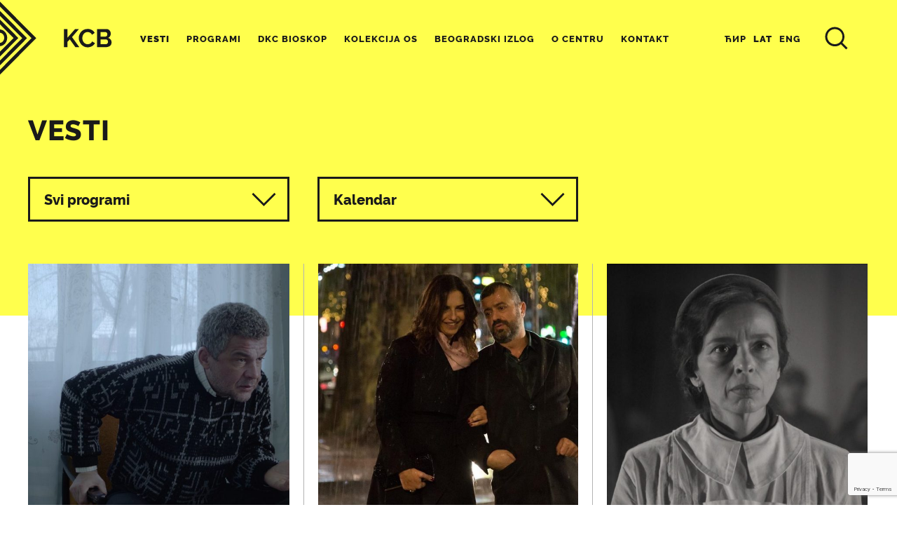

--- FILE ---
content_type: text/html; charset=utf-8
request_url: https://www.google.com/recaptcha/api2/anchor?ar=1&k=6Lfeg5EqAAAAAPzySLYRR07y_Zr1FYxabwKFoLTs&co=aHR0cHM6Ly93d3cua2NiLm9yZy5yczo0NDM.&hl=en&v=PoyoqOPhxBO7pBk68S4YbpHZ&size=invisible&anchor-ms=20000&execute-ms=30000&cb=7t5snacc15d1
body_size: 48752
content:
<!DOCTYPE HTML><html dir="ltr" lang="en"><head><meta http-equiv="Content-Type" content="text/html; charset=UTF-8">
<meta http-equiv="X-UA-Compatible" content="IE=edge">
<title>reCAPTCHA</title>
<style type="text/css">
/* cyrillic-ext */
@font-face {
  font-family: 'Roboto';
  font-style: normal;
  font-weight: 400;
  font-stretch: 100%;
  src: url(//fonts.gstatic.com/s/roboto/v48/KFO7CnqEu92Fr1ME7kSn66aGLdTylUAMa3GUBHMdazTgWw.woff2) format('woff2');
  unicode-range: U+0460-052F, U+1C80-1C8A, U+20B4, U+2DE0-2DFF, U+A640-A69F, U+FE2E-FE2F;
}
/* cyrillic */
@font-face {
  font-family: 'Roboto';
  font-style: normal;
  font-weight: 400;
  font-stretch: 100%;
  src: url(//fonts.gstatic.com/s/roboto/v48/KFO7CnqEu92Fr1ME7kSn66aGLdTylUAMa3iUBHMdazTgWw.woff2) format('woff2');
  unicode-range: U+0301, U+0400-045F, U+0490-0491, U+04B0-04B1, U+2116;
}
/* greek-ext */
@font-face {
  font-family: 'Roboto';
  font-style: normal;
  font-weight: 400;
  font-stretch: 100%;
  src: url(//fonts.gstatic.com/s/roboto/v48/KFO7CnqEu92Fr1ME7kSn66aGLdTylUAMa3CUBHMdazTgWw.woff2) format('woff2');
  unicode-range: U+1F00-1FFF;
}
/* greek */
@font-face {
  font-family: 'Roboto';
  font-style: normal;
  font-weight: 400;
  font-stretch: 100%;
  src: url(//fonts.gstatic.com/s/roboto/v48/KFO7CnqEu92Fr1ME7kSn66aGLdTylUAMa3-UBHMdazTgWw.woff2) format('woff2');
  unicode-range: U+0370-0377, U+037A-037F, U+0384-038A, U+038C, U+038E-03A1, U+03A3-03FF;
}
/* math */
@font-face {
  font-family: 'Roboto';
  font-style: normal;
  font-weight: 400;
  font-stretch: 100%;
  src: url(//fonts.gstatic.com/s/roboto/v48/KFO7CnqEu92Fr1ME7kSn66aGLdTylUAMawCUBHMdazTgWw.woff2) format('woff2');
  unicode-range: U+0302-0303, U+0305, U+0307-0308, U+0310, U+0312, U+0315, U+031A, U+0326-0327, U+032C, U+032F-0330, U+0332-0333, U+0338, U+033A, U+0346, U+034D, U+0391-03A1, U+03A3-03A9, U+03B1-03C9, U+03D1, U+03D5-03D6, U+03F0-03F1, U+03F4-03F5, U+2016-2017, U+2034-2038, U+203C, U+2040, U+2043, U+2047, U+2050, U+2057, U+205F, U+2070-2071, U+2074-208E, U+2090-209C, U+20D0-20DC, U+20E1, U+20E5-20EF, U+2100-2112, U+2114-2115, U+2117-2121, U+2123-214F, U+2190, U+2192, U+2194-21AE, U+21B0-21E5, U+21F1-21F2, U+21F4-2211, U+2213-2214, U+2216-22FF, U+2308-230B, U+2310, U+2319, U+231C-2321, U+2336-237A, U+237C, U+2395, U+239B-23B7, U+23D0, U+23DC-23E1, U+2474-2475, U+25AF, U+25B3, U+25B7, U+25BD, U+25C1, U+25CA, U+25CC, U+25FB, U+266D-266F, U+27C0-27FF, U+2900-2AFF, U+2B0E-2B11, U+2B30-2B4C, U+2BFE, U+3030, U+FF5B, U+FF5D, U+1D400-1D7FF, U+1EE00-1EEFF;
}
/* symbols */
@font-face {
  font-family: 'Roboto';
  font-style: normal;
  font-weight: 400;
  font-stretch: 100%;
  src: url(//fonts.gstatic.com/s/roboto/v48/KFO7CnqEu92Fr1ME7kSn66aGLdTylUAMaxKUBHMdazTgWw.woff2) format('woff2');
  unicode-range: U+0001-000C, U+000E-001F, U+007F-009F, U+20DD-20E0, U+20E2-20E4, U+2150-218F, U+2190, U+2192, U+2194-2199, U+21AF, U+21E6-21F0, U+21F3, U+2218-2219, U+2299, U+22C4-22C6, U+2300-243F, U+2440-244A, U+2460-24FF, U+25A0-27BF, U+2800-28FF, U+2921-2922, U+2981, U+29BF, U+29EB, U+2B00-2BFF, U+4DC0-4DFF, U+FFF9-FFFB, U+10140-1018E, U+10190-1019C, U+101A0, U+101D0-101FD, U+102E0-102FB, U+10E60-10E7E, U+1D2C0-1D2D3, U+1D2E0-1D37F, U+1F000-1F0FF, U+1F100-1F1AD, U+1F1E6-1F1FF, U+1F30D-1F30F, U+1F315, U+1F31C, U+1F31E, U+1F320-1F32C, U+1F336, U+1F378, U+1F37D, U+1F382, U+1F393-1F39F, U+1F3A7-1F3A8, U+1F3AC-1F3AF, U+1F3C2, U+1F3C4-1F3C6, U+1F3CA-1F3CE, U+1F3D4-1F3E0, U+1F3ED, U+1F3F1-1F3F3, U+1F3F5-1F3F7, U+1F408, U+1F415, U+1F41F, U+1F426, U+1F43F, U+1F441-1F442, U+1F444, U+1F446-1F449, U+1F44C-1F44E, U+1F453, U+1F46A, U+1F47D, U+1F4A3, U+1F4B0, U+1F4B3, U+1F4B9, U+1F4BB, U+1F4BF, U+1F4C8-1F4CB, U+1F4D6, U+1F4DA, U+1F4DF, U+1F4E3-1F4E6, U+1F4EA-1F4ED, U+1F4F7, U+1F4F9-1F4FB, U+1F4FD-1F4FE, U+1F503, U+1F507-1F50B, U+1F50D, U+1F512-1F513, U+1F53E-1F54A, U+1F54F-1F5FA, U+1F610, U+1F650-1F67F, U+1F687, U+1F68D, U+1F691, U+1F694, U+1F698, U+1F6AD, U+1F6B2, U+1F6B9-1F6BA, U+1F6BC, U+1F6C6-1F6CF, U+1F6D3-1F6D7, U+1F6E0-1F6EA, U+1F6F0-1F6F3, U+1F6F7-1F6FC, U+1F700-1F7FF, U+1F800-1F80B, U+1F810-1F847, U+1F850-1F859, U+1F860-1F887, U+1F890-1F8AD, U+1F8B0-1F8BB, U+1F8C0-1F8C1, U+1F900-1F90B, U+1F93B, U+1F946, U+1F984, U+1F996, U+1F9E9, U+1FA00-1FA6F, U+1FA70-1FA7C, U+1FA80-1FA89, U+1FA8F-1FAC6, U+1FACE-1FADC, U+1FADF-1FAE9, U+1FAF0-1FAF8, U+1FB00-1FBFF;
}
/* vietnamese */
@font-face {
  font-family: 'Roboto';
  font-style: normal;
  font-weight: 400;
  font-stretch: 100%;
  src: url(//fonts.gstatic.com/s/roboto/v48/KFO7CnqEu92Fr1ME7kSn66aGLdTylUAMa3OUBHMdazTgWw.woff2) format('woff2');
  unicode-range: U+0102-0103, U+0110-0111, U+0128-0129, U+0168-0169, U+01A0-01A1, U+01AF-01B0, U+0300-0301, U+0303-0304, U+0308-0309, U+0323, U+0329, U+1EA0-1EF9, U+20AB;
}
/* latin-ext */
@font-face {
  font-family: 'Roboto';
  font-style: normal;
  font-weight: 400;
  font-stretch: 100%;
  src: url(//fonts.gstatic.com/s/roboto/v48/KFO7CnqEu92Fr1ME7kSn66aGLdTylUAMa3KUBHMdazTgWw.woff2) format('woff2');
  unicode-range: U+0100-02BA, U+02BD-02C5, U+02C7-02CC, U+02CE-02D7, U+02DD-02FF, U+0304, U+0308, U+0329, U+1D00-1DBF, U+1E00-1E9F, U+1EF2-1EFF, U+2020, U+20A0-20AB, U+20AD-20C0, U+2113, U+2C60-2C7F, U+A720-A7FF;
}
/* latin */
@font-face {
  font-family: 'Roboto';
  font-style: normal;
  font-weight: 400;
  font-stretch: 100%;
  src: url(//fonts.gstatic.com/s/roboto/v48/KFO7CnqEu92Fr1ME7kSn66aGLdTylUAMa3yUBHMdazQ.woff2) format('woff2');
  unicode-range: U+0000-00FF, U+0131, U+0152-0153, U+02BB-02BC, U+02C6, U+02DA, U+02DC, U+0304, U+0308, U+0329, U+2000-206F, U+20AC, U+2122, U+2191, U+2193, U+2212, U+2215, U+FEFF, U+FFFD;
}
/* cyrillic-ext */
@font-face {
  font-family: 'Roboto';
  font-style: normal;
  font-weight: 500;
  font-stretch: 100%;
  src: url(//fonts.gstatic.com/s/roboto/v48/KFO7CnqEu92Fr1ME7kSn66aGLdTylUAMa3GUBHMdazTgWw.woff2) format('woff2');
  unicode-range: U+0460-052F, U+1C80-1C8A, U+20B4, U+2DE0-2DFF, U+A640-A69F, U+FE2E-FE2F;
}
/* cyrillic */
@font-face {
  font-family: 'Roboto';
  font-style: normal;
  font-weight: 500;
  font-stretch: 100%;
  src: url(//fonts.gstatic.com/s/roboto/v48/KFO7CnqEu92Fr1ME7kSn66aGLdTylUAMa3iUBHMdazTgWw.woff2) format('woff2');
  unicode-range: U+0301, U+0400-045F, U+0490-0491, U+04B0-04B1, U+2116;
}
/* greek-ext */
@font-face {
  font-family: 'Roboto';
  font-style: normal;
  font-weight: 500;
  font-stretch: 100%;
  src: url(//fonts.gstatic.com/s/roboto/v48/KFO7CnqEu92Fr1ME7kSn66aGLdTylUAMa3CUBHMdazTgWw.woff2) format('woff2');
  unicode-range: U+1F00-1FFF;
}
/* greek */
@font-face {
  font-family: 'Roboto';
  font-style: normal;
  font-weight: 500;
  font-stretch: 100%;
  src: url(//fonts.gstatic.com/s/roboto/v48/KFO7CnqEu92Fr1ME7kSn66aGLdTylUAMa3-UBHMdazTgWw.woff2) format('woff2');
  unicode-range: U+0370-0377, U+037A-037F, U+0384-038A, U+038C, U+038E-03A1, U+03A3-03FF;
}
/* math */
@font-face {
  font-family: 'Roboto';
  font-style: normal;
  font-weight: 500;
  font-stretch: 100%;
  src: url(//fonts.gstatic.com/s/roboto/v48/KFO7CnqEu92Fr1ME7kSn66aGLdTylUAMawCUBHMdazTgWw.woff2) format('woff2');
  unicode-range: U+0302-0303, U+0305, U+0307-0308, U+0310, U+0312, U+0315, U+031A, U+0326-0327, U+032C, U+032F-0330, U+0332-0333, U+0338, U+033A, U+0346, U+034D, U+0391-03A1, U+03A3-03A9, U+03B1-03C9, U+03D1, U+03D5-03D6, U+03F0-03F1, U+03F4-03F5, U+2016-2017, U+2034-2038, U+203C, U+2040, U+2043, U+2047, U+2050, U+2057, U+205F, U+2070-2071, U+2074-208E, U+2090-209C, U+20D0-20DC, U+20E1, U+20E5-20EF, U+2100-2112, U+2114-2115, U+2117-2121, U+2123-214F, U+2190, U+2192, U+2194-21AE, U+21B0-21E5, U+21F1-21F2, U+21F4-2211, U+2213-2214, U+2216-22FF, U+2308-230B, U+2310, U+2319, U+231C-2321, U+2336-237A, U+237C, U+2395, U+239B-23B7, U+23D0, U+23DC-23E1, U+2474-2475, U+25AF, U+25B3, U+25B7, U+25BD, U+25C1, U+25CA, U+25CC, U+25FB, U+266D-266F, U+27C0-27FF, U+2900-2AFF, U+2B0E-2B11, U+2B30-2B4C, U+2BFE, U+3030, U+FF5B, U+FF5D, U+1D400-1D7FF, U+1EE00-1EEFF;
}
/* symbols */
@font-face {
  font-family: 'Roboto';
  font-style: normal;
  font-weight: 500;
  font-stretch: 100%;
  src: url(//fonts.gstatic.com/s/roboto/v48/KFO7CnqEu92Fr1ME7kSn66aGLdTylUAMaxKUBHMdazTgWw.woff2) format('woff2');
  unicode-range: U+0001-000C, U+000E-001F, U+007F-009F, U+20DD-20E0, U+20E2-20E4, U+2150-218F, U+2190, U+2192, U+2194-2199, U+21AF, U+21E6-21F0, U+21F3, U+2218-2219, U+2299, U+22C4-22C6, U+2300-243F, U+2440-244A, U+2460-24FF, U+25A0-27BF, U+2800-28FF, U+2921-2922, U+2981, U+29BF, U+29EB, U+2B00-2BFF, U+4DC0-4DFF, U+FFF9-FFFB, U+10140-1018E, U+10190-1019C, U+101A0, U+101D0-101FD, U+102E0-102FB, U+10E60-10E7E, U+1D2C0-1D2D3, U+1D2E0-1D37F, U+1F000-1F0FF, U+1F100-1F1AD, U+1F1E6-1F1FF, U+1F30D-1F30F, U+1F315, U+1F31C, U+1F31E, U+1F320-1F32C, U+1F336, U+1F378, U+1F37D, U+1F382, U+1F393-1F39F, U+1F3A7-1F3A8, U+1F3AC-1F3AF, U+1F3C2, U+1F3C4-1F3C6, U+1F3CA-1F3CE, U+1F3D4-1F3E0, U+1F3ED, U+1F3F1-1F3F3, U+1F3F5-1F3F7, U+1F408, U+1F415, U+1F41F, U+1F426, U+1F43F, U+1F441-1F442, U+1F444, U+1F446-1F449, U+1F44C-1F44E, U+1F453, U+1F46A, U+1F47D, U+1F4A3, U+1F4B0, U+1F4B3, U+1F4B9, U+1F4BB, U+1F4BF, U+1F4C8-1F4CB, U+1F4D6, U+1F4DA, U+1F4DF, U+1F4E3-1F4E6, U+1F4EA-1F4ED, U+1F4F7, U+1F4F9-1F4FB, U+1F4FD-1F4FE, U+1F503, U+1F507-1F50B, U+1F50D, U+1F512-1F513, U+1F53E-1F54A, U+1F54F-1F5FA, U+1F610, U+1F650-1F67F, U+1F687, U+1F68D, U+1F691, U+1F694, U+1F698, U+1F6AD, U+1F6B2, U+1F6B9-1F6BA, U+1F6BC, U+1F6C6-1F6CF, U+1F6D3-1F6D7, U+1F6E0-1F6EA, U+1F6F0-1F6F3, U+1F6F7-1F6FC, U+1F700-1F7FF, U+1F800-1F80B, U+1F810-1F847, U+1F850-1F859, U+1F860-1F887, U+1F890-1F8AD, U+1F8B0-1F8BB, U+1F8C0-1F8C1, U+1F900-1F90B, U+1F93B, U+1F946, U+1F984, U+1F996, U+1F9E9, U+1FA00-1FA6F, U+1FA70-1FA7C, U+1FA80-1FA89, U+1FA8F-1FAC6, U+1FACE-1FADC, U+1FADF-1FAE9, U+1FAF0-1FAF8, U+1FB00-1FBFF;
}
/* vietnamese */
@font-face {
  font-family: 'Roboto';
  font-style: normal;
  font-weight: 500;
  font-stretch: 100%;
  src: url(//fonts.gstatic.com/s/roboto/v48/KFO7CnqEu92Fr1ME7kSn66aGLdTylUAMa3OUBHMdazTgWw.woff2) format('woff2');
  unicode-range: U+0102-0103, U+0110-0111, U+0128-0129, U+0168-0169, U+01A0-01A1, U+01AF-01B0, U+0300-0301, U+0303-0304, U+0308-0309, U+0323, U+0329, U+1EA0-1EF9, U+20AB;
}
/* latin-ext */
@font-face {
  font-family: 'Roboto';
  font-style: normal;
  font-weight: 500;
  font-stretch: 100%;
  src: url(//fonts.gstatic.com/s/roboto/v48/KFO7CnqEu92Fr1ME7kSn66aGLdTylUAMa3KUBHMdazTgWw.woff2) format('woff2');
  unicode-range: U+0100-02BA, U+02BD-02C5, U+02C7-02CC, U+02CE-02D7, U+02DD-02FF, U+0304, U+0308, U+0329, U+1D00-1DBF, U+1E00-1E9F, U+1EF2-1EFF, U+2020, U+20A0-20AB, U+20AD-20C0, U+2113, U+2C60-2C7F, U+A720-A7FF;
}
/* latin */
@font-face {
  font-family: 'Roboto';
  font-style: normal;
  font-weight: 500;
  font-stretch: 100%;
  src: url(//fonts.gstatic.com/s/roboto/v48/KFO7CnqEu92Fr1ME7kSn66aGLdTylUAMa3yUBHMdazQ.woff2) format('woff2');
  unicode-range: U+0000-00FF, U+0131, U+0152-0153, U+02BB-02BC, U+02C6, U+02DA, U+02DC, U+0304, U+0308, U+0329, U+2000-206F, U+20AC, U+2122, U+2191, U+2193, U+2212, U+2215, U+FEFF, U+FFFD;
}
/* cyrillic-ext */
@font-face {
  font-family: 'Roboto';
  font-style: normal;
  font-weight: 900;
  font-stretch: 100%;
  src: url(//fonts.gstatic.com/s/roboto/v48/KFO7CnqEu92Fr1ME7kSn66aGLdTylUAMa3GUBHMdazTgWw.woff2) format('woff2');
  unicode-range: U+0460-052F, U+1C80-1C8A, U+20B4, U+2DE0-2DFF, U+A640-A69F, U+FE2E-FE2F;
}
/* cyrillic */
@font-face {
  font-family: 'Roboto';
  font-style: normal;
  font-weight: 900;
  font-stretch: 100%;
  src: url(//fonts.gstatic.com/s/roboto/v48/KFO7CnqEu92Fr1ME7kSn66aGLdTylUAMa3iUBHMdazTgWw.woff2) format('woff2');
  unicode-range: U+0301, U+0400-045F, U+0490-0491, U+04B0-04B1, U+2116;
}
/* greek-ext */
@font-face {
  font-family: 'Roboto';
  font-style: normal;
  font-weight: 900;
  font-stretch: 100%;
  src: url(//fonts.gstatic.com/s/roboto/v48/KFO7CnqEu92Fr1ME7kSn66aGLdTylUAMa3CUBHMdazTgWw.woff2) format('woff2');
  unicode-range: U+1F00-1FFF;
}
/* greek */
@font-face {
  font-family: 'Roboto';
  font-style: normal;
  font-weight: 900;
  font-stretch: 100%;
  src: url(//fonts.gstatic.com/s/roboto/v48/KFO7CnqEu92Fr1ME7kSn66aGLdTylUAMa3-UBHMdazTgWw.woff2) format('woff2');
  unicode-range: U+0370-0377, U+037A-037F, U+0384-038A, U+038C, U+038E-03A1, U+03A3-03FF;
}
/* math */
@font-face {
  font-family: 'Roboto';
  font-style: normal;
  font-weight: 900;
  font-stretch: 100%;
  src: url(//fonts.gstatic.com/s/roboto/v48/KFO7CnqEu92Fr1ME7kSn66aGLdTylUAMawCUBHMdazTgWw.woff2) format('woff2');
  unicode-range: U+0302-0303, U+0305, U+0307-0308, U+0310, U+0312, U+0315, U+031A, U+0326-0327, U+032C, U+032F-0330, U+0332-0333, U+0338, U+033A, U+0346, U+034D, U+0391-03A1, U+03A3-03A9, U+03B1-03C9, U+03D1, U+03D5-03D6, U+03F0-03F1, U+03F4-03F5, U+2016-2017, U+2034-2038, U+203C, U+2040, U+2043, U+2047, U+2050, U+2057, U+205F, U+2070-2071, U+2074-208E, U+2090-209C, U+20D0-20DC, U+20E1, U+20E5-20EF, U+2100-2112, U+2114-2115, U+2117-2121, U+2123-214F, U+2190, U+2192, U+2194-21AE, U+21B0-21E5, U+21F1-21F2, U+21F4-2211, U+2213-2214, U+2216-22FF, U+2308-230B, U+2310, U+2319, U+231C-2321, U+2336-237A, U+237C, U+2395, U+239B-23B7, U+23D0, U+23DC-23E1, U+2474-2475, U+25AF, U+25B3, U+25B7, U+25BD, U+25C1, U+25CA, U+25CC, U+25FB, U+266D-266F, U+27C0-27FF, U+2900-2AFF, U+2B0E-2B11, U+2B30-2B4C, U+2BFE, U+3030, U+FF5B, U+FF5D, U+1D400-1D7FF, U+1EE00-1EEFF;
}
/* symbols */
@font-face {
  font-family: 'Roboto';
  font-style: normal;
  font-weight: 900;
  font-stretch: 100%;
  src: url(//fonts.gstatic.com/s/roboto/v48/KFO7CnqEu92Fr1ME7kSn66aGLdTylUAMaxKUBHMdazTgWw.woff2) format('woff2');
  unicode-range: U+0001-000C, U+000E-001F, U+007F-009F, U+20DD-20E0, U+20E2-20E4, U+2150-218F, U+2190, U+2192, U+2194-2199, U+21AF, U+21E6-21F0, U+21F3, U+2218-2219, U+2299, U+22C4-22C6, U+2300-243F, U+2440-244A, U+2460-24FF, U+25A0-27BF, U+2800-28FF, U+2921-2922, U+2981, U+29BF, U+29EB, U+2B00-2BFF, U+4DC0-4DFF, U+FFF9-FFFB, U+10140-1018E, U+10190-1019C, U+101A0, U+101D0-101FD, U+102E0-102FB, U+10E60-10E7E, U+1D2C0-1D2D3, U+1D2E0-1D37F, U+1F000-1F0FF, U+1F100-1F1AD, U+1F1E6-1F1FF, U+1F30D-1F30F, U+1F315, U+1F31C, U+1F31E, U+1F320-1F32C, U+1F336, U+1F378, U+1F37D, U+1F382, U+1F393-1F39F, U+1F3A7-1F3A8, U+1F3AC-1F3AF, U+1F3C2, U+1F3C4-1F3C6, U+1F3CA-1F3CE, U+1F3D4-1F3E0, U+1F3ED, U+1F3F1-1F3F3, U+1F3F5-1F3F7, U+1F408, U+1F415, U+1F41F, U+1F426, U+1F43F, U+1F441-1F442, U+1F444, U+1F446-1F449, U+1F44C-1F44E, U+1F453, U+1F46A, U+1F47D, U+1F4A3, U+1F4B0, U+1F4B3, U+1F4B9, U+1F4BB, U+1F4BF, U+1F4C8-1F4CB, U+1F4D6, U+1F4DA, U+1F4DF, U+1F4E3-1F4E6, U+1F4EA-1F4ED, U+1F4F7, U+1F4F9-1F4FB, U+1F4FD-1F4FE, U+1F503, U+1F507-1F50B, U+1F50D, U+1F512-1F513, U+1F53E-1F54A, U+1F54F-1F5FA, U+1F610, U+1F650-1F67F, U+1F687, U+1F68D, U+1F691, U+1F694, U+1F698, U+1F6AD, U+1F6B2, U+1F6B9-1F6BA, U+1F6BC, U+1F6C6-1F6CF, U+1F6D3-1F6D7, U+1F6E0-1F6EA, U+1F6F0-1F6F3, U+1F6F7-1F6FC, U+1F700-1F7FF, U+1F800-1F80B, U+1F810-1F847, U+1F850-1F859, U+1F860-1F887, U+1F890-1F8AD, U+1F8B0-1F8BB, U+1F8C0-1F8C1, U+1F900-1F90B, U+1F93B, U+1F946, U+1F984, U+1F996, U+1F9E9, U+1FA00-1FA6F, U+1FA70-1FA7C, U+1FA80-1FA89, U+1FA8F-1FAC6, U+1FACE-1FADC, U+1FADF-1FAE9, U+1FAF0-1FAF8, U+1FB00-1FBFF;
}
/* vietnamese */
@font-face {
  font-family: 'Roboto';
  font-style: normal;
  font-weight: 900;
  font-stretch: 100%;
  src: url(//fonts.gstatic.com/s/roboto/v48/KFO7CnqEu92Fr1ME7kSn66aGLdTylUAMa3OUBHMdazTgWw.woff2) format('woff2');
  unicode-range: U+0102-0103, U+0110-0111, U+0128-0129, U+0168-0169, U+01A0-01A1, U+01AF-01B0, U+0300-0301, U+0303-0304, U+0308-0309, U+0323, U+0329, U+1EA0-1EF9, U+20AB;
}
/* latin-ext */
@font-face {
  font-family: 'Roboto';
  font-style: normal;
  font-weight: 900;
  font-stretch: 100%;
  src: url(//fonts.gstatic.com/s/roboto/v48/KFO7CnqEu92Fr1ME7kSn66aGLdTylUAMa3KUBHMdazTgWw.woff2) format('woff2');
  unicode-range: U+0100-02BA, U+02BD-02C5, U+02C7-02CC, U+02CE-02D7, U+02DD-02FF, U+0304, U+0308, U+0329, U+1D00-1DBF, U+1E00-1E9F, U+1EF2-1EFF, U+2020, U+20A0-20AB, U+20AD-20C0, U+2113, U+2C60-2C7F, U+A720-A7FF;
}
/* latin */
@font-face {
  font-family: 'Roboto';
  font-style: normal;
  font-weight: 900;
  font-stretch: 100%;
  src: url(//fonts.gstatic.com/s/roboto/v48/KFO7CnqEu92Fr1ME7kSn66aGLdTylUAMa3yUBHMdazQ.woff2) format('woff2');
  unicode-range: U+0000-00FF, U+0131, U+0152-0153, U+02BB-02BC, U+02C6, U+02DA, U+02DC, U+0304, U+0308, U+0329, U+2000-206F, U+20AC, U+2122, U+2191, U+2193, U+2212, U+2215, U+FEFF, U+FFFD;
}

</style>
<link rel="stylesheet" type="text/css" href="https://www.gstatic.com/recaptcha/releases/PoyoqOPhxBO7pBk68S4YbpHZ/styles__ltr.css">
<script nonce="SvX4hRc6hlBJho6tg03_mA" type="text/javascript">window['__recaptcha_api'] = 'https://www.google.com/recaptcha/api2/';</script>
<script type="text/javascript" src="https://www.gstatic.com/recaptcha/releases/PoyoqOPhxBO7pBk68S4YbpHZ/recaptcha__en.js" nonce="SvX4hRc6hlBJho6tg03_mA">
      
    </script></head>
<body><div id="rc-anchor-alert" class="rc-anchor-alert"></div>
<input type="hidden" id="recaptcha-token" value="[base64]">
<script type="text/javascript" nonce="SvX4hRc6hlBJho6tg03_mA">
      recaptcha.anchor.Main.init("[\x22ainput\x22,[\x22bgdata\x22,\x22\x22,\[base64]/[base64]/[base64]/KE4oMTI0LHYsdi5HKSxMWihsLHYpKTpOKDEyNCx2LGwpLFYpLHYpLFQpKSxGKDE3MSx2KX0scjc9ZnVuY3Rpb24obCl7cmV0dXJuIGx9LEM9ZnVuY3Rpb24obCxWLHYpe04odixsLFYpLFZbYWtdPTI3OTZ9LG49ZnVuY3Rpb24obCxWKXtWLlg9KChWLlg/[base64]/[base64]/[base64]/[base64]/[base64]/[base64]/[base64]/[base64]/[base64]/[base64]/[base64]\\u003d\x22,\[base64]\x22,\x22w4tzV8ODRV/CnMKoJU1ZM8OaNHLDrcO0ZyLCh8KZw7HDlcOzJsKbLMKLSmV4FAjDh8K1NifCusKBw6/Cu8OMQS7Cqz0LBcKpB1zCt8OIw4YwIcKqw4R8A8K4IsKsw7jDg8KEwrDCosOBw6xIYMK/woQiJQkgwoTCpMOqBAxNeDd3woUjwpByccK7UMKmw59CI8KEwqMIw6hlwobCm1gYw7VWw7kLMVEFwrLCoEVmVMOxw5hEw5obw4ZDd8OXw6jDisKxw5A+U8O1I3bDojfDo8OjwobDtl/ClWPDl8KDw5fCrzXDqizDihvDosKKwrzCi8ONPcK3w6cvHcOwfsKwKcOkO8Kew7MGw7oRw6/[base64]/[base64]/DucKgwqAkdEUDw50hwoMNe8OpB8OJwrTCoBTCkWvCo8KBVCpIdcKxwqTChMOSwqDDq8KTNCwUeADDlSfDisKHXX8ofcKxd8Oyw6bDmsOePcKOw7YHb8Kowr1LLcOZw6fDhyVCw4/DvsKRZ8Ohw7ESwp5kw5nCvMOPV8Kdwr1Qw43DvMOnI0/DgHJyw4TCm8Onfj/CkgfDvsOZb8OGGSfDv8KgaMOZLSIzw7cRO8KfWUEmwok1fRAXwoBGwrVgJcKJKcOtw5trbFbDh2rDpQYSwrfDq8KSwq9jV8K1w7/DtijDoC3Cr1ZiSsKNw7/CikDCksOBHsKNZsKSw7A7wolhAFt1Lk3DmsOWOgrDqcKiwqDCv8OvF2UPEcK4w5E9wqTCgEVzPQ9nwqs0w40GO3FPMsOiw49daEjDnW3CmRw3wrXDiMOcw6sfw5zDlQwWwp/DvcKoY8OGKVcNZGB4w5nDnS3DsE86TQ7DtcOOcsKQw5Y2w5t1GcK4woDDvTjCmA9yw4YFY8OIX8Kpw6TCtnAAwrhNTzzDqcO/w5/Ds3vDnMORwrpZwrAaPlDCik04UUXCu1jCpMK8LsO9A8OEwpTCjcOtwpp7NcOgwoxrJXPDkMKSDjvDsxRoFWzDsMOAw5fDqMObwpJ9wp7CicOXwqkBw4t7w6Azw7rCmABNw44cwp8/[base64]/Cgl3Cr0jDljQ+VsORQyhqP8KrwoTCrcKcdBvCrUbDqXfCmMKywqMpwo8gZsKBw7LDssO2wqwtwphtXsODDlo7wpotbhvDm8OSY8K4w5HCkFkWBR3Diw3DjMKPw5/CsMOSwqDDli8sw7DDq17DjcOEw6kKwoDCgSJMc8KjD8Ovw6/[base64]/Q3JtGQPDn2XCgARSwoZVZcOOPk1VY8OWwrfCrF1ywotAwoLCszBlw4HDtUU1cjHCjcO/wroWZcKcw57Cj8OIwp5BC37DjFk/Nl4gWsOeAWN8XXLCkcOtYxVNSmRiw4rCpcOcwqfCqMOJa1UuDMK2wqQ6wqgTw6/DhcKCEjLDgzNfccOjchLCo8KHOhjDjsOeBsK1wr5JwqbDqE7DmnPCu0HCvH/CoBrCoMKyAEI/w4FOwrZYNcKZb8K8OiJSGS7CrhfDtD3DoV3DiW7DisKJwp90wrfCucKrHVLDpATCsMKQP3XCuEXDrcKDwq0dEcK/GXckw4fCimTCiiHDp8O/BMOkwoPDpWIebl3DhTTDhWTDkzQgWhjCo8OEwrkSw7LDmsK9VivCnxYDEUDClsK6wqTDhHTDv8OVAQHDrcOcIn8Sw6lyw43CosKaY3LDscOxLQhdbMKOIlDDriXDjMK3CUXCsm4/McKww77CpMKYcsKRw4fCrAQQwphAwq40MSnCiMOPFcKHwol/L05qETQ6IcKHNTVCUATDuDlZQhFxwpDClg7CjMKcwo/[base64]/CrsOfCkrCh8K9w5ozwqDCmhvCv8ODLMOsw484JWkhwovChx1Hbh7CkCc6TC0Xw6EYw7PDv8O2w4MxOjcTNhskwr3Ch27CrnwoG8OJFzbDqcOQbU7DihbDtcK+bBt6Q8Kqw7XDrmdow5rCtsOQcMOKw5/Ck8OMw6dIw57DhcO1TC7CnkVBw7fDjsOYw40AXRvDk8KeW8KGw6oHPcOsw6fCj8Okw53Cp8OfOsOowp/CgMKnQwU/YFZLIkECwq83azhpQFkgDMKYGcOBSlPDmcKaUgk6w6LCg0PCvsK4RsOaJcODwovCj0kTbBVMw5ZqGMKtw5MbM8OGw5rDjFbCsysUw77DqWZFwqxVKGJnw6nCmMO2KjzDtcKfH8OgbsK/UMOJw6nCkmbDtsOnB8O8ABXDqxrCrsOPw4zCilNIesOUwqR1A1ZvcUnCvEAlcsO/w4xAwoIjQ1XCkSbCnW0gwp1Pw6rChMOGworDrsK9OARZw4kCdMKgOQpKJhbCk24fMy1pwosiOH5PQVZHY0QUMjASw5cXB1XDqcOGdcOwwrjDug3DvcOhBsOoY2h/wpDDmcKpQRoUwrgqQsKzw5TCqwLDvcKhc07CqcKUw63DosOkwoExwpvChMKbTG8Qw7LChmrChgPCoWAPFAMcViY3wqrChMOJwocRw6vCtsKEbVfDk8KCRRTChm3DiCnCoy9Sw6UHw7PCshEzwp7CoxhQD2zCvykdS1DDsBAhw7/ClcOsEMOKwpDCjMK6PMKQLcKPw6Ukw6FNwoDCvxTCrCA6wo7CmClEwq3CsS/DiMOePsOmb3xvBsOULTkbw5/[base64]/[base64]/fiklL8KGZl4tw7LCnzEmIzFuFcO8wpc6Z3rCvMOFNsObwpDDmAsPdcOtw7IgVcOVGgBZwqQSMS3DgcO5M8OiwovDjVLDqxAjw75DbcK0wrXCnmpeX8Kewq1rDMKXwrdYw67Cs8KLFiDDksK/[base64]/Ds8O5I8OAwoHDkhIBw60nBsOaeUnChzF1w74/BGpuw63ChnZ+e8KtRMO7fMKVD8KnLmbCjgnDnsOuE8KPKCHDsHLDl8KZEsOgw7N2bsOfVcKLw6XDo8ObwqA6TcO1wo/Cvw3CncOVwqfDuMOOFHQ2FSDDpU3DqzBTUMK6GFTCt8K3wqoNaQElwqjDu8KLPzjCkkRxw5PCrQNAccKSdcO/w45Kwq1hTxRIwrTCoC/Cp8K6B3EqUzoFPE/CssOiSRrCgTHCm2sZSsK0w7PCocKoGjxEwqk3wovCqTYzWWTCqi83wqpXwpdHWmExasOwwoTCgcKxwq5/[base64]/[base64]/wrx+w4FQw4LDrQrDssOEQTEqwrYcwp/DlMKYw7bCiMOmwrdQwr3DjcKbw67DgsKmwqnDrinCiH5+fzcgw7fDjsOGw7JBQVkVVELDgyERZcKww5pjw6PDn8KCwrbDhsO8w6ZDw44PEcO9wrIYw5YYfcOqwpbDmnLCl8Oaw5zDs8OADcOVLMOQwpdcesOkRsKNcyvCi8Kaw4HDpTXDtMKywqgOwqPChcK7wp/Cl1ZtwqzCh8OlPcOdWsObIsOEO8OQw7RPwoTCgMOKwpzCusOcw7XCnsOyS8KFwpcGw6wrRcKIwrQLw5/DgCYGG3Qsw7BGwoRxDAkoQMOCwpnClMKsw5DChyLDr1giNsO2dcOAHsKww5DDm8OFWwjCpU0LOi3CosO3McOxBD4GdcKtQVjDjcOVPMKcwr3CsMOCE8KbwqjDhT3DiSTClHbCucOPw6/[base64]/wowgw7TDv8Kfw6XCunguw65xwrEyWcOwHcOoRWk5JcKFwrjCiHl9KyDDncK7LAZDDsOHXkAMw6hQV1bCgMKPK8KHBjzDnFrCoAw8MsORwoQ3WRdUYV/DvcOsGn/Cl8O1w6JfPcO/wrrDssOXEsO3YcKNwoLCpcKawpXDnxltw7nDi8KYRMKne8KVfMKtAjvCuG3DscOuSMKSBTQMw51pwojChxXDpnEQW8KGEm7DnHArwopvKErCo37Csw/CjnnDlcOnw7XDmcOiwrjCpCPDo07DhMOWwot7PMKsw7gaw6nCthJmwoFXWzHDvV7Do8KswqQoUzzCrivDvsKrTkzCokkQNkY9woceEMKlw6PCpcOPW8K0ADZwOxwiwphfwqXCsMO9NQVzZ8KvwrxNw4pfW2MYC2/Dk8KuSQ4KRQfDhMOZw4HDmVPCvsKhewd1BAzDsMOjOBnCvMOFw6/[base64]/ChsK5w5p+ZcOoUsKUacKXw60Mw7nCpsOcwozDr8Okw6UjOHzCpErCucOEWWHCicKCw5XDlmbDnETChMKUwpx6IMOqVcOxw4TCiRXDrg9swo7DmsKJbMKtw5TDp8OXw712AcORwo7DvcOPdsKJwphNbMOUcR3DlsKVw4LCgjU6w4TDs8KrTF7Dqj/Dk8Kfw4BMw6o/NMKnw7xTVsOVQTXCqMKgSxXCkWTDpyNKdMOmWRTDvVLDsGjDllPCvCXClSAJEMOQasK1w57DjsKzw53Cn1nDmGLDv33ChMKqwpoIbRPDgwTCri3DtMKkBsO+w4pTwqUlAcK4anAsw5scbwdPwpfCtMKnWsKyVlHDoy/CjMKQw7LCgw8YwoLCqXXDsG0qGxPDkmMJVCLDm8OtJMOww4Ivw7kTw4kCbDt6D3DCrMKmw67CvUFOw7nCqGPChxbDv8K5wog9AVQFWcK/w4vDo8KPasKuw7Zuwqgww6h0MMKIwr9Fw7cUw5RHKcOGNnoqA8KQw7howqjDtcOww6Umw5TCklXDiUXCkcOlOVR4L8OpacK0Fm8ew4QqwpYOw49sw6x1wo3CnRLDqsOtd8Kow6hIw6/ChsKTbMOSw4XCiRQhQyjDpmzDncOCKMOzCMOyPWpDw7cpwovDlwUEw7zDpk1rFcKmZTfDqsOmF8OsOGNCF8Kbw58Uw71kwqPChR3DmTM8w5ozQmvCgcOiw6bDjMKtwohrRA8ow5xDwonDjMO6w4gDwo0zwp3CjF4bw6liw4xuw7Y/w4BGw5vChsKoRzHClFdIwptvWQMjwoXCrMOTKsKuLCfDmMOWZMKQwp/[base64]/CogPDjA/CscOZLEzDuVDDkMKow6Itwo/DtVBbwofDlcO0O8KuS1kTclAYw6Z+UcKhwofDiGdza8KPwoIPw6k/D1TCu1lqfmM4BTrCpGBBUj/DmR3DllRewp/Dqml5wonCusKVSiURwo3CvcK6w71Mw6x/w5hFT8OlwoTChijDiHfCvXlPw4jDknnDlcKNwrIXwo8db8KQwpHClMONwrVtw6c3woXDuyvCnkZpHS3DjMOAw4/CkMOGL8O4w5HDrFrCmcOza8KKIXEkw4PCtMOWIg8gZ8K0ZBsgwoM+wpwPwqQXd8OKTlbCv8KOw69KZcKhdhJHw6E+woHCrh1XIsKkA1XCp8KYNVzCv8OBGh51wpFlw6E5X8OmwqvClsO1fsKEaDlawq/Dv8OPw7JQBcKowq18woPDsiIkWsOFd3HDrMORVlfDh0fCpgXCksKZwpjDusK4HjbDk8OFGy0Lw4k5DCBGwqUJUGPChh/DoiMgO8OKB8Kyw67DkWfDlsORw53DkVPDrn/Cr0vClcK1w4pMw58YK2g6DsK1wqXCmgXCr8KPwoXChB5+NVBRaTnDn1F0w5TDtCZCw4FtJ3bCrcKaw4bDu8OLYXvCqA3Cv8KXMsKoIXkEwqbDq8OMwqjDrG0WIcOPNMO5w5/CsjHDuTfDlDLDmSDCl3BzAsKdbkJofVVtwohIJsOUw48WFsKRTw5lb2jCmi7CssKQFwbCvCYXHMKlC2LCtsOmb2TCtsORccOydx48w7TCvcO6JBPDp8OvaV7Cimcnwp4WwpdtwrwUwotzwpE/[base64]/McKXNEfCkG9twpDDqsOQw4IzwptEa8OPw5NEw4UvwpwnVMK9w5/CosKlCsORNHzDjBRowrLCpjTCs8KLw481J8KHw4bCvQEsO1bDvGd9KX7Cnn40w5/DjsOAw7Z+E2gIJsOswrjDq8OyasKLw6xcwoQ4QcOdw70RcMKGUXwLAEZ+wqfCucO6wpTCtsOmERw0wqghY8KqbhHCkjPCsMKLwrYkBnwcwrNRw64zOcO/MsKzw64vJXllfGjCgcOcTcKTYMKsKcKnw6YUwppWwoDChMKjw6gLLmjClcKJwo8XPHTCtMOrw4bCrMOfw6RNwoBLfnbDqxDChjnCl8O7w43CmCkpWMKmw53DpUdOFRvCpyI1wo9uJ8KUfGAMYC3DiDVawolfw4zDjQTDuQI7wpJmc3HCjF/Dk8OhwpYDMFrClMKFwoPCnMOVw6g8YcOQdhrDhsOwNl1Fw701Q0R2bsOoN8KgGk/DrzIxeGzCt31Mw5dVOnjDgcOQKsO2w6zDvmjCjcKxw6PCvMKxHi07wqXDgsKYwqRkwqVXB8KNDcK4R8OSw7Vewq/DiCbCs8OSPxXCimvCpMKhWxrDmcO1QsOww5zCocO1wrIuwrlsYG/DocOXNSRUwrzClg7CvnLDqXkTHQh/wqjDhH0cMELDvhXDlsKfKGoiwrZ7CQI5c8KGAMOPPl7CiUbDt8OuwqgHwrdAM3xNw6gww4TClh/Cr0sAHMKOCSY5woNsOsKFLMOFw4XCrnFqwohQw6HCq2zCiUrDhsKmNVXDtBfCtVBzwrp0aA3DscOMw453T8KWw43DkG7Dq3LCmkMsbsOxV8K+aMO3I30IO2cTwqR1wqTCsFEAGsOQw67Dg8KuwoNODsOPMMOUw7ETw4gkK8KHwqbCnlbDpj/CjsKATQ3Cu8K5TMK9wojDt2JHOyTDsHPCtMOvw5chC8ONb8OpwoFvw4QMW3LCjcKjD8KnPVxTw7bDpw0Zw7JgD37CoSkjwrlkwqomw4IpbinCmjvCqMO1wqTCl8OAw6fCnn/[base64]/LyLCs8OYU3sYw6TCkUhkw7TDiRJ5V3Qow61qwq5GSMKgAnLClFDDhsKkwojCrQNuw73DhsKOw53ChcOZaMO3VGzClcKcwr/CnMOHw4B8worCniksVktVw7rDn8KjBCEKDMKrw5gVaVvChMOtHgTCjHhNw7sfwrZ8wphlCwoWw4PDr8KwUB/DrQoWwo/CkQl/esKDw6DCnMKJwpM8w4Mvc8KcG1fCgGfDlEU6TcKYwpMlwpvDgyBcwrV2FsKtw63CkMKNLT7Cpl0JwpfCvhg+w600VFnCuQXCmsKNw4DChm/CgS3DqCh6a8K0wprCv8K1w4zCqj0Nw5vDvsOWUifCqMO4w7HCjMOZVwgSwqHClA8sAlYKw4XDisORwojCqXlJLn3DlBrDlsKGX8KCESJ0w67DrMOlLcKQwolsw7tjw6zCh0/CvnoVbivDtsK7UcKjw7YLw5PDml7DnGgWw4nCqnHCu8ORPlsxGCl5a0fDhnh9wrPCllrDucO8w7zDkxTDm8KmfsKjwqjCvMOhK8O9EDvDtgosWsOhWR3DssOpUMKyHsK3w4DChMKMwpMTwrrCk0rCgDlWemhndErDlV/DpMOaRMOsw6bCiMKiw6fCgcOXwoRsCV8ROiIAbkIpc8OxwrTCgTTDo1sIwrl9w4DDlsKxw7Aow5DCv8KURxUaw50sWcKOUHzDlMOOLsKOTWtkw43DnSrDkcKuXm0zOsOHwqbDkisVwp/DvcOnw5xVw6PCsSpUP8KIYsKdMVfDjMKde0tuwoIZZcOKAUDDmHR0wqEmwqU2wpZ4YQzCqGnChnDDtnnDv2jDnMKSIQxdTRFhwo7Di2Aww57CnsOkw70Tw5/DicOhcE8cw69uwqNnf8KUeXHCikHDlMKsakkTLk3DlsOlTyPCqisCw4Imwro+Jw8SB2fCucK+ZXrCssKgT8KeQ8OAwoIPXMK7V2U9w47DjnDDkSItw74ReAlLw7R2wp3DrVDCkxM+E0dbw5PDusKTw4MKwrUdaMKDwpMgw4/Ck8OJw5PDuibDncOKw4bCvVBIGgzCtsO6w5NDbcOvw6JfwrDCt3VowrZLb0s4LcOewrVTwobDo8Kew4k8UcKkD8OuXcKfFElHw6gpw4/CgcOPw6nCjWHCpFl/eW4rwpnCiB8Qw7l9JsKtwpVdZMO8DB9SRl8oU8KiwqLCtyEQesKmwo9/GsO1D8KBw5LCg3s1w7PDqsKTwpJ2w4gVR8OSwrfCngjDncK3wrjDvMOrccKxeBLDgTfCoDzDrsKFwpjCpsOJw4dKwpVqw7LDrH7CqcO+wq7Cng7Do8K5Lks8woJKw7RAf8KMwpUyVMKvw6zDrwrDnGrDjTA/[base64]/DsOQOcOJbxNPw7cfwpfCs8OMwoU4wq3Cih/CtiIXTU/CuzPDh8Olw4lwwoXCjx3CpBFhwobCgcKzwrPCrwwXwqTDnFTCq8KuXMKqw7/DocKxwoHDghEvwrx/w47CscO+OcObwrjClRhvAwZeFcKEw7wIHTIAwqUBNcKjw67CpsOGGgvDk8OiQ8KVQMKqFksvwobCpsKxdCnCkMKMK0rDjcKXScKvwqccTgDCgsKbwqjDksO7WcKswr4Xw5BhIjgeJANQw6bCv8O9el1ZRMOvw5DCmMKzwq5Owq/[base64]/[base64]/[base64]/Di8O9w4wfw4/[base64]/CuUfChcOzwoPCksO3NVLDojnDpsO+NR0Uw53Cr1t8wpcse8KJMcOuQit5woFFc8KrE1IxwpwIwrrCmsKMNMOkdwfChAbCtWzDqS7DtcOJw7bDrMObw68/[base64]/CvcKtSTlUbGjDocKzIcKZE2wSVXvDnMO6PElsFEs9woJqw7ImBMOpwr1Ew6nDjQx6LkDChMK+w4cDw6QZYCcyw4HDsMKxKsKhczvDqMOzw67Cq8KUw6TDiMK0wq/CgiDDv8Kfw4YGwq7DkMOgAkDCiXh2bMKyw4nDuMOvwoQRw5lsUMOkw5h0GsO+GMOFwrnDpTkhwo7Dh8OQdsKCwp5TK3Y4wrRjw53Cg8O0wr/[base64]/Dvy8Kw6gfGMOfwqsUwpVNZkpvVEUnw4Q0cMKbw5jDjwkpUgDCncK6bkzCl8Oqw7dyZg9VEw3DvXTChMOKw5rClsKvUcOGw7gZwrvCnsKZEsKOQ8OkGhowwqh7BMO8wppew6jCiU3CtcKtKcK3wq/CtSLDmHLCusKNQF1Kw7g+YCfCuH7DgBrCgMOyJnddwoHDjBDCqsORw7jChsKcLXVSbsOlwqnDnADDkcK0cnxyw4Vfw57DuU7CrVs+AMK6w6HCjsOQY17Dn8KEHyzDkcOuED3CgMOdGk/CvXklKcKeRcOewoTCusKDwoLDqmbDl8KYwqNWeMOkwpVaw6nCkV3Cn2vDhMKLIQDDow/CisKqcxHDgMOtwqzDukJEO8OwSA7DjcKXRMOQfcKRw4IQwoBQwqDCkcKnwqTCjsKrwp0uwrbCu8O5wpfDi2nDoURGD3l8NhQCw7lFJsO6wqldwqfDjnEuMWrCkXI3w6NdwrFsw63DhxDCpmsEw4LDrmQawqrCjT/[base64]/DgkPDt8KmdsKfwoBsw61RwqfDvcOJwrswVT/Cu0xfWj1fwoHDl8KJVcKLwozDtn0Lwrs/Dj/Ds8O7WsOEPsKiecKXw5nDiTJ3w6zCg8KnwpBWwo3CuF/DjcKxb8Oww4N0wrPCnhPCmkRTehHChsKRw4dOUR/CgWXDl8K/[base64]/CqcOTQsKLUzbDmlUxw58GwqnCsMOqT29dw47DosKzJyjDvcKUw7fCnkTCkcKLwoMmMMKLw4dpZj/DvsOIwoPCjA/Cki3DkcOoUVDCq8Old0vDicK8w40Kwr/CgRpZwqPCl2fDvzHDqcOxw7zDjXUbw6XDusKGwqLDnG3CmcKww6LDjMKIRsKTICgXMcOtfWJRGl0nw6dfw4zDqSbCh1rDusO/FRjDhSTCi8OYLsKLwpfCtsObw4Qgw4rDuHzChGMJSEsDw5HDuRvDrMOFw5vCrMKEWMOrw6EcEBhCwr0KD1wAOABKEcOcEj/DmMOOQiAAwoQTw67Dj8K9fMKgPDTCv218w6YJK3jCt3AHBcOfwqjDiEnCh1h9asOIcwZRwqzDsWAfw7s/EcKBwozCr8K3F8O/w6DDhGLDn39Aw794wpLDjMOFwrBFGsOGw7jClcKMwogUOcKuWMObKEbCohHCosKZw6JLF8OPL8KRw4swDcKkwoLCiFUMw7vDlS3Dq1oYLA1+wrwJSMKaw5HDrFLDl8KMwq7DvDMGIMO/GcK6C3zDvBHCljIMAjvDr1hTIMO/[base64]/DhVTDgBlsScKfBWl4w7J2w5fCvsKow7bDpsOsazBJwq3DuChgwow4XhcFXhLCpkPCklDCmcKJw7N8w6fDscOlw5B4BRkEXMOJw5vCshLCqn3Cg8O8ZMK2wqnCryfCi8KjO8OUw7IQBEE/bcOIwrZhCSzDn8OaIMKmw5nDlmw7fxrCjjo6w75Pw7PDqlXCmDsBwpTDksK/w5UfwrfCvm46FcO1c1tHwpt5QsK/fibDgcKlYQrDo04xwoh8XcKkJcOxw55jb8KgDQ3Dr299wqYjwrJ2bQZCCMK6a8KtwoxHf8OVT8OhO0M7wo/Cj0DDo8Kdwrh2AF0bYjERw43DqsOWw6zDh8OZEFTCpDMxcMKaw7wQfsOAw7fCjTwGw4HCnsKfNiFbwpU4VMOLKMKew4VbMErCqmdCccORLzPCh8KjJMKZWEfDsE/[base64]/DgMO0wqzDgMKhTRDCucKyw45Xw5TCrV0aEsKFw7hALDXDlsOmMcORPE3ChUcLbEtQN8OcO8OYwpI4L8KNwqfCsRA8wprCvMOZwqPDh8KMw6XDqMKNYMKYAsOxw6pCAsO3wp5/QMOZw4fCscO3e8OLwr5DOMKawpM8w4fDkcKkVsO7DkrDnTsBWMKAw70zwqhaw5t/w4UNwoDCowgEXsKXN8KewrQxwonCq8OmHMKMNjvDi8KNwo/CgcKhwqwUEsKpw5LDvyowE8KvwpoGdDdMccO+w4xKKzw1wrUMwqc2wqbCuMKqw49Mw4NWw7jCoQ4HeMK6w73Cj8Krw5zCjwrCg8KNMEkgw7osNMKEw5xWIEnCimjCuFRcwo3DsTvDpXPCjcKYYMOnwrdaw6jCowjCvEXDj8O8IgjDhMO1RsKUw6/Dv3ZxBG7CpcOde1vDvn1iwrfCoMOqF1zDscO/wq4mwrYvDMKzBsK5WU7Dm3rCsChWw7lGPirCkcK5wo/DgsKww4DDmMKEw6QBwqg/wqXCiMKewrfCusOcwrUAw5rCnTDCoWZ9w5bDrcKdw7HDh8O0w53DocKzCjDCssKcUXYlBcKBLsKkByvCpMK2w5ZDwpXCkcKRwp/DiD1YSMKrN8KkwqjCscKNAwrCsjtkw67DtcKewpHDhcKBwq9nwoQ1w6DDn8OOwrfDqsKLG8KJQz7DksK7MsKNU03CiMKVOGXCucOpbGvCmMKgQMOnbcOPwpQcwqo1wqdmwq/DkmrCksOxcMOvw7XDtljCnzQALVbClRsIKlHDuDvDjW3DriDDtMKlw4VXw4nCsMKHwo4Aw6YFZCkkwrYwScOEdsO5Y8Ocwr4Dw7EIw6XCmQ7DmsKLfsK/[base64]/w7TDrMK6KRF9wqTDkH8ia8Kuw6PCucOee8Klwq8uG8OZUsO0cVMDw6I+LsOKw4rDmSnCrMOjQhopMxkHw7/DgAtHw7PCrBgJecOnwp52ZMOjw7zDpG/[base64]/ClcKHYHbDpMO0wqZDKw7CpMK8GsOTD8KDw5vDsMO5eB7CoEvCiMObw5Y4wrFrw75SRWgBChhpwpfCuiTDkQ1MQhZUw5IxXS8lE8ONfXtLw4I6CwQ4wqhybcOAIcOZXGDCkTzDksK3w5zCqhrCgcOmYCQWNT/CiMKPw7HDtcO4YsOJIsO3w4PCqkDDhMKZA0rClsKPAcO1wr/Dj8OTXiDCtw/DuHXDiMOGWMKwRsOLXMKuwqcBCsOPwoPCpcOwHwvCsio8wpPCjww4wrJRw4DCv8K/w480M8OCwoLDmGrDklbDmMKqDhx5X8ORw77DrsOcOUNQwojCo8KrwodqF8OOw7DDsXhow7DCnSszwrbDsRISwqhzAcKww6oGwp1qWMOSQGfCuA5EXMKBw4DCrcOVw63CmMOBw7t4UBfCj8OMw7PCs2REZsO6w7dlQcOlw5xNCsOzw4/DnQZIw5x3wpfCmyYaU8KXwpLCsMKlMcKvw4HDtsK8LMKpwqPCuz8OQU0CDRvCpcKuwrB9LcO6EgRbw6LDqGzDuhDDukY+acKBw6dDXsKwwpYgw6zDtcOWMEDDvcOmVzTCvHLDlcOEVMOlw67CkQcRwpTCosKuwovDkMOrw6LCgnU8RsOnfVwow4PCvsOiw7vDtMOAwo/Cq8KrwrEzwplNT8OqwqfCpBVQcEoKw7dnf8K4wpbCocKFw5RVw6DDqcKVQsKTwo7Ci8OvFHPCm8Kpw7gMw64Sw6BiVkhPwrdrNVA4BsKyNi/Drl98NFA1wovDmsOBYMO1acOnw6IHw7h1w63CosKKw6nCtsKODDPDs07CrXFMYk3CgcOWwqxiShh8w6jCqWVywqjCi8KWDsOWw7IbwpR+wrtQwopOwpDDp1LCtk/DnEzDqybCnz1PE8O7UcKDUE3DjiPDsAh/OMKIwqPCj8K4w68udcOBL8KTwqbCkMKedk3DksOhwoUowrVow7PCt8Oock3CjcO6AsO4w5bCv8KywqcIwqcvBC/CgsOHUH7CvTrCnmM0aktSfMORw6vCt29aN0zDgcO4D8OUG8O+FT04fUU0FVHCjmnDkMKNw5LCm8Kawoxkw7nChATCpwHDoh3ChsOkw7zCv8OPwpcxwpE7BTtWb08Ow7vDhkfDmBHCjT/[base64]/bXAVw5zDicKJGsKdwoAUWxLCgsOnbMOpwojCrMO6wqkiI8OhwpbCk8KtXsK7WgjDhMOwwrLCpTvDmDXCssK9w7/DpsO9RMOpwozChMOVeU3CtWLDtBbDh8Opw51lwp/DihoUw6JOwrh8AcKAwqrChibDlcKsbMKsGjxkEsKwSy3Cm8KTNiNmdMKUFMKWwpBfw47Clkk/[base64]/[base64]/woLCk3zDsA4Iw7PDqgnChMO8Uj85w59+w4YdwrcuLcKvwoobNMKZwo/CmsKBdMKnSy55w7LCusKZOFhQW23DosKbw6nChTvDlxDDrsK7OifCi8OFw4vCqQ4RaMOIwqgrF3gWWMOHwrLDjlbDj0wZwpZ/esKDCBITwqHDscONRSY1GBHCtcKxVynDlnHCisKPNcODcUERwrh4YMOcwoPClzlNIcOYHcOyEmjCl8Kgw4h7w6XCnXHDqMOUw7UCXjAxw7XDhMKMw7lHw6VhGMOHazp+wqDDoMKTPBzDkS/[base64]/DsX3DklJSw5/DuW/ClcK+wqMcccO/w7ZqwolqwqLDiMOPw7bDi8KmNcOoaVYiGcKKOWULeMKZw7nDlDzDi8OWwr/ClMOjVjvCqTBsXsO5ExLCmsOiHsOqQGTDpsOnVcOBJ8KLwr3DviU+w6EqwoHDnMOmw491ZjLCgcKsw4x0SDR6w7k2G8OAG1fDgsO/cAFEw6HCug9OFsKSITbDrsOWw5HCsizCsUnCtcOuw7/CuW8wRcKvPG/CnnbDlcKLw79twpHDiMKCwqovNFHDmSo0wocDRMOtcl9Jf8KNw7V8c8O5wpHDhsOuAAPCnsO+w6DDpUTDl8K3worDqsKuwp5pw6k4FhsXw5LCpFNNccK+w7jCkcKHRsOhw7HDpsKBwqFzYwlPEcKjOMK4woM4AcOXesOvMMOyw4PDkmbCmVTDgcK4wrfClMKiwrt/[base64]/Cv8KOwqMCOcKXwrjCk8KGP13Cr8K5ZRl1w7MfC0DClcONK8O+wo3DlcK/w6jDgjY0w6PCk8KPwqgzw4zDvCHCo8OgwqzCncKBwocJHxPCkkVeVMOIf8Ked8KgPsOZBMOXw7RZAi3Dh8KxVMO6ajZlK8Ksw7wJw43CrMKrwqcSw7zDn8OFw53Ds2NzYThnDhxKGhTDp8OPwofCtcK2XHF/Ei/DlMKrO0hPw757b05mw5YefTBmLsKow4fCjhUzMsOKQMOfLcK0w4MGw4/DuxknwpjDjsOEPMKOPcKKfsOSwrQmbQbCsV/CjsKnfsOdFgXDu2t3Gidjw4lyw7bDu8Okw5Z1BsKNwq0iw5vCsjBnwrHDuzTDncObNgNlwpslUgQVwq/Chj7DksOdFMKdU3AaIcO5w6DCvybCksOZUcKTwpLCqg3Dpn0KF8KGBEbCmMKowrwwwqLDlG7DjXRfw7h7QyHDisKcBsOYw5fDnHZbQS9dacKRUMKPBijCm8OQG8Kaw6pBb8KHwp50d8KMwoJRf0nDpcOgwovCrMO6wqcRUx5RwqrDhlY/WH/CvQEVwpRwwrXDm3V8wo4fHjtDw5Q5wpTDucKfw6zDmyJGwr8lMcKsw4AhBMKGwrvCpcOoRcKCw7ohenI4w43DkMOEWxDDocKsw6Bww4HDsVsKwo1YbMKvworCncKjAcK6ACnCgk9CDGDCkMO6Um/DvRbCoMKiwrnDkMKswqERdGXCvGfCkgMRwq02Z8K/JcKwAGjCoMK0wqU+wohxKUDCjxTDvsK7DRQ1GRIld2PChsOdw5MFwo/CjMOOwol1JX9wEEQXI8OeDMOew4hOd8KNw6E3wqtJwrnDogfDuBzCscKhXTwUw4nCtAlnw6bDg8KBw7wPw7NDOMOqwqQzGMOcw4oiw7jDsMOJbsKaw4PDtMOIZMK9U8Ktf8OWanXCqCfCgGVFw5TCkAhyPlfCssOOHcONw4pUwr4GKMK7wq/[base64]/[base64]/Dn8KwbcO9en4iwqkHEgEEa8Oye103X8OJZMOIw4/DlsONem/[base64]/DqRtGwo9uw7QDJxcuLjTDgi7DtMOFEMObRgbDpMKFwpYzAjlOwqPCtMKVBiHDjQZcw4XDl8Kew4nCscKeRcKBX3piSSRywr4gwrJZw6B3wobCr0HDp1fDtFV4w5nClQw/w7ptMHd3w67DiSnDqsKCUChbIhXDlynCp8O3aFzCkMKiw4MXJ0EYwqI9CMKuNMKew5Bew6B3F8K3K8OYwr9mwp/CmVHCrMKEwoAJTsKRw7INQmPDuS9LIMOLC8ODNsOFAsKUS0fCsgPDlRDClVDDsA7Cg8K3w5Bdw6MKwpTCi8Oaw77CsCw5wpZPHsOKwprCi8Kpw5TCnTwbQMK4dMKMw7kMOQnDosOWwqgUBMKLd8OKMg/DoMKhw7BANHNJXRHCnTjDqsKEJB7DnHpOw5XChhbCjA7DhcKdUlPCok7CjcOBRW0hwrk7w7kWYcOXTHZXw4nClVLCssKmLXDCsFDCojZQwrvDqW7CjcObwq/CpDhnYMOjVcK1w59JV8KVw70hDsK0wr/Cu15nRClgDRTDrk9jwpInOnkcVkEZw64owrvDsQxuOsKeaRbDl37CnV/DrcKKdMKxw6IDSD8Gw6cKWk8LFsO9SkgdwpLDs3I9wrJ2UsKSCSkiIcODw77DgMOuwpDDmsKCLMOIw40AfcKxwozDmsOxwrXCgkxLCUfDthh+wpfCn0HDpDQ1wr4XM8Klwp3CgcOCw5XCocKCEFrDqn4lw6jDncOELsONw51Mw67Dj2/DqA3DoUPCoXFLVsOSYiLDvREyw5/[base64]/wqNRwooUZXzDigw4wrjDpsKowqrDosOHwrEABmLCv8OfMHgQw47DvsKyLWwOFcOLw4zCohDCksKcQXkIwqrDosO5O8O2b1XCgcOZw5LDhcK/w7TDgHt8w71zcxpKw41mU0wRR3zDksK1f0TCqlXCrxPDkcOZJFHCncKGHjfCh23Cqy5HLsOvw7fCtEjDnX44E27Dj3/Dv8OGwoRkD0hMMcO/GsKqw5LCocO3PFHDpkXCh8KxLMO4wpfCj8KCOlLCinbDhSUvw77Cp8OhR8KtQ2g7ZGTCgsO9McOcCcOEKE3ChcONd8KCSyzCqX/Dp8O9PcOjwoNdwrbCv8OAw4HDvRQYH3bDoGcswqvCv8KedsKlwqzDlg7Dv8KmwrzDlcK7CWLCj8OuDB8kw4sZGX3CoMKSw5jCtsO3CQUiw7s1w7/Dq2d8w7stXGDCg3xfw63Dmg7Dkj7Du8KuWAnDs8OEwqDDpsKfw7cLWiAPw4xfNcOsPMOgWh3Co8K9wobDtcK4HMKbw6YsXMOEw57CvcKWw78zKcK0V8OCdkHCpcOWwrcRwolAwrbDhl7CjcOiwrPCrxPCosOzwoDDuMKUI8O/Uk1Dw7HCnAgtccKRwojCl8KJw7bCqsKAVsKpw7/DocK8EMK4w6zDrMK4wqTDslMSCWM2w4XCoD/Djmdqw4IBKCpzwq0CTsOzwrwqwoPDpsKBJsK6MSZcNXnDvcKNJAlYCcKIwoxqNMOjw77DlnBneMKnOsKNw7/DlgXCvMOkw5V+DMOWw5/DolBOwo/[base64]/Cg8KXwoEMUXPDoMO9w4N4woMIIcOMXMOIKwvChXF/KcKnw4nDpRdEfMOAMMObw6wYbMOswqAINmwpwpM0AkzCucOCwp5jXgzDknVNeQ3Dvw9YPMKDwpHDojw/w67ChcKEwoFfVcKXw5zDtsOELcOew4HDghPCgBgCcMKywr98w41BaMOywoorZ8OJw6XCuGsJOhTDlThJVkppw7jCh0bCmMK/[base64]/Du30VUMOgFcOyEhzCrCfDl1XCuCnDjl3DsMO5MVRJw6PDlsOVKVjCu8KtO8KOwpVZwrLCiMO8wrnCocKKwpjDqMO3D8KIdGXDs8OdbywPw7vDowzCjsOnKsKwwrBXwqjCmMOTw54MwrPCiUg5L8OcwpgzCUAzeVMVDl42XcOOw6MCckPDhWvCqk8cG3/CvMOew5hTVlx3wokhakJ1MyVbw6Fmw7ojwqQgwqXCmivDhEHCtTjCuRvDjUomPHcdd1TCkzhbMMOTwr/DqkbChcKJfcOtE8KCw47DlcK4a8KwwrtEw4HDuBPCj8OFez4EViY/woUcOC8owoIuw6pvLcK/M8O8w7IiFEvCmBvCrV/Cv8ODw6l7fzNjwqrDrcK9EsOyOMOTwqPCucKARHl9BAvCj0PCpsK+SsOAb8KjLEDCs8OhaMOpVcODJ8O8w6fDqw/CuFAQLMOHw7PCiiDDhScMwo/DnMOgw7LCmsKRBH3Cl8K5wo45w7DCnMOxw5zCq2rCjcOEwpzDg0HCssKTw6TCoGrDvsKqMSPCssKNw5LDrHvDulbCqSx2wrRLNsO0LcO2wqXCvETCi8Opw78LHsOlworDqsOOb0howp3DsmjDrMKbwod3wrJGEsKaNsO8IcORfj0twol4OcKDwq/ClnbCpRhzw4HCi8KmNsOpw7oqRcKSYz0KwrJswpAnUsKKH8K0Z8KYWG4jwojCsMO0OkUuZ35LM396QW3Dl3EkIMOYFsOXwpzDsMKGTCBsesONFT08W8OIw6HDj3xHw5J1fjnDoU9wQCLDp8OEw5rCv8KHXCvDmnxfMwTCgn/Dj8KbNG3Ci1ELwpLCusK9w4DDgibDrlUAwp3CqcK9woM5w6fDhMObWsOAEsKrwprCjcOvOxkdKVjCoMO+JMOlwooiK8KQJl7CpsOSBsKhNi/DiVPCrcOPw73CnUvCn8KNEMOww5XCrDxTLwHCrSAEwrrDnsKgPMOlZcKWR8Kww47CvVHCksOfw73Cm8KyMUtCw6DChcOQwoXCqxoiYMOUw6vDuzV3wr3DgcKkw5/DvsKpwobDiMOCHsOnwqbCjk/[base64]/DuzTCrcOewo/CpHnClMKkMVl9w6Atw6k2wrrDvMOZb3ZBwrg/[base64]/[base64]/DpcOAf0bDg01Lw7fDuT9cwq4ULXDDlgFow50DGEPDnCTDomHCg3VsMHEeG8OBw7FQAcKXMQ/DosOtwrnDocOuSsO6fMOawrHDhyvCnsOad2tfwrzDuS3ChcK3OMOcR8ORw7TDpcKiUcK2w6XCmsOvTcOhw6HCvcK+wpTCoMO5fw9bw7LDqivDpsKww4ZlNsKJw7dPI8OAP8O5QyfCksOOQ8KuaMObw40IZcKMw4TDvURSwoMOKTAiKMOVUTXCpE4vA8KHYMOuw6/CpwfCs1zDo00Nw4HCqE08wqXCuiRlZRHDkMOzwroiw512EQHCo1QYwq3ClHAQLELDpMKdw5nCgjBNOcKPw5UCw7rCgMKVwpbDicOdFcKtw7w2KcOuX8KgUcOeFVgDwoPCvcKlCcKReylBN8OWODPDkMO9w7E+Vh/Do1LCixDCksO8w4/DkSXCmCLDqcOiwqcjw659wrEgwq7CkMOzwqzDvxpxw6kZTnLDgcKNwq5zQ1gtJGFrZETDvcKWfXEZIkBIP8OXa8OhUMOpbzTDscOGE1TClcKWPcKjwp3DvARzUmAcwpx6X8O9wrrDlSpeOsKMTgLDusKVwq0Kw7sXEMO5Nk/[base64]/fMOZI8OoGhvDkTwxHMO9LlDCmRnDonQlw55jYnzDoTUiw5gtX2PDkFXDrMOUai7Dv0/DrDXDr8O7H2pfODszwoRKwq4Fw6x7cw8Aw6/ChsKIwqDDqzZIw6cbw5fDp8Kvw48Mw5DCiMKMQSdcwqh1UWt5w7LCoVxcXsOEw7vCrkhHTV/[base64]/CisOTR8O0aMOBe2Bsw4Zzw6vCv2DDncKZL8O7w7p1w4rDhwNfJDTDlhXCuSVswo7CnzUlXS/DusKfdR1xw4ETY8KWAnnCkjtvJcOrwo5Lw5TDlcOAaA3DucOwwpRrJsOZVFzDnQMFwoJxw59YLUklwrPDksOTwo0/JEtgDBnCo8KkK8KpaMOjw6h3Ex4AwoAxw7rClUkKw5DDq8K0BMKMFsOMGsKcXlLCtW1oe1DDksKrwr9MPsO6wqrDhsK1bG/[base64]/CkRzDgxQidcKAw7/Do8OJwrdQw58YIMKcw4tHHzXDgTBlO8OKX8KpVhIKw5JpVMO0X8K9wo/CoMKDwpdrSgDCs8OwwqTCmRnDuxPDhsOrE8K+wp/Di3jDgHDDr23CgH8AwrExaMOFw77CsMOWw78hw4fDnMKldEhcw5h3V8OPYnp/wqU/[base64]/DlMO8wqXDiUbDgsO+w4fCniAfw5Vvw4FYw48ZIypWAsKIw4lwwonDr8OKw6zDo8OxRGnCvcKTd0wwX8K/KsKHfsKfwoRDGMKTwoYMEB7DucOOwrfCmGhZw5DDvyDCmyfCoy8OLW9sw7LCk1fCh8K3eMOkwosFP8KnN8OYwp7Cn0g9bWk2HMOjw7MawppCwr5Pw5nDmRzCvcOOw58iw4zClUkTw5UBVcO3IEvCgMKJw4TDoS/CiMKmw6LClwB4woxFw48Ow6tlwqoUcMORDF7DjlnCp8OEf17CucKqw7jChcO2DS1jw4nDmD92cXTDj2nDjwx4wqppwo3Dt8ONBjlYwoELZcKABx/CsG5nScOmwqTDiSbDtMKhwqkjAzrCt11tAkjCsF4cwprCl3Qrw6XCi8KsY3PClcO0w6DDtD9iOmQ6w4V0OlnCmkkOw5XCisOhwpTDgknCs8KcSDPDiXLCtQpmOjwtw6obQcO+D8Kfw4HDgRPDtTPDlXlWKn4+wp0KGcO5woVzwqo/GFIeLcOAcwXCjsKUfQAjwpfDkDjCpkHDr2/DkUAkG3oDw74Xw4XDuFnDuWXDuMOaw6AIwoPCkB0ICg0VwqPDuF9SUA5qAjLCncOGw4kIwpM1w5wWBMKwIMK3w64ewpctByXCqMKqw7BUwqPCkSMgw4AQKsKAwp3DrsKbXcOmMADDhcOUw4nCri5xD3Mywo0TGMKRH8OEBR/CjsO9wrfDl8O6WcOqLl8VQUdewpbDqwwew6fDhXrCnnsbwqrCvcOxw43DtRvDj8OGBG1MN8KNw6XDpHVKwq/CvsO8wrzDq8OcNgrCgnpqGiVkUiDDhlLCtVrDlhwSw7MNw6rDjMOuSGMjw7bCmMOww585AkzCnMKRCMOnVMOwH8KKwqB1Ex1qw7tiw5bDq3fDl8KWcMKow4bDusKRw6nDk0pTWll9w699IMKdwrF7\x22],null,[\x22conf\x22,null,\x226Lfeg5EqAAAAAPzySLYRR07y_Zr1FYxabwKFoLTs\x22,0,null,null,null,1,[21,125,63,73,95,87,41,43,42,83,102,105,109,121],[1017145,130],0,null,null,null,null,0,null,0,null,700,1,null,0,\[base64]/76lBhn6iwkZoQoZnOKMAhmv8xEZ\x22,0,0,null,null,1,null,0,0,null,null,null,0],\x22https://www.kcb.org.rs:443\x22,null,[3,1,1],null,null,null,1,3600,[\x22https://www.google.com/intl/en/policies/privacy/\x22,\x22https://www.google.com/intl/en/policies/terms/\x22],\x22eam8Afa2Gp7cZwxuzmEfBe6tVTcCoIXCYZVB/MmsbN8\\u003d\x22,1,0,null,1,1768734002388,0,0,[52,101,35,70,119],null,[238],\x22RC-esIsHfVnKIca9Q\x22,null,null,null,null,null,\x220dAFcWeA61WKbNvjqPtW7wqFblPx0wRQd7wLDEG74eeiy0OSX8z1kZsdnfO2N6d4wG0ysmQ4ev57cOibxga6RRiBppnBaTEmxLPA\x22,1768816802263]");
    </script></body></html>